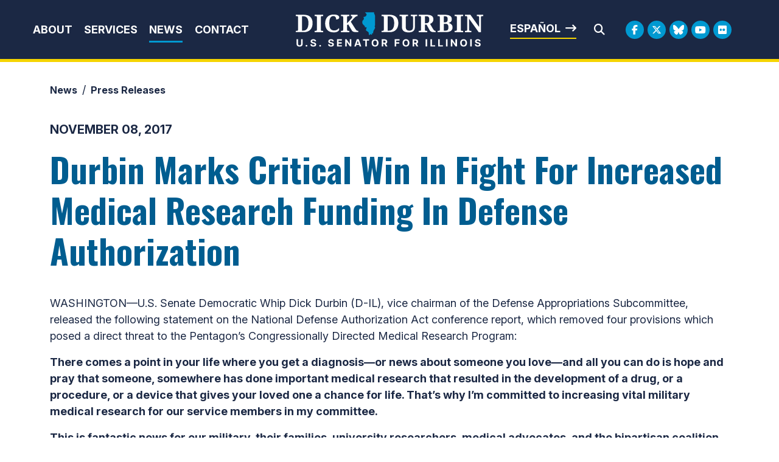

--- FILE ---
content_type: text/html;charset=UTF-8
request_url: https://www.durbin.senate.gov/newsroom/press-releases/durbin-marks-critical-win-in-fight-for-increased-medical-research-funding-in-defense-authorization
body_size: 10266
content:

	
	
	
	
	
	
	
	
	


	


    
	

		
		

		



		
		
			 
		    	
			
		
		

		
		

		

		
		

		 
		 
		 	
		 
                

                    

		
        
		

		
			

			
		

		
		

		
		

		

		
    
	   


	























	  






















  





    

    



 
 
		
		
		
		
		





	


	
	


    



    
    







	







	
	
	

















<!DOCTYPE html>
<!--[if lt IE 7 ]><html lang="en" class="no-js ie ie6"> <![endif]-->
<!--[if IE 7 ]><html lang="en" class="no-js ie ie7"> <![endif]-->
<!--[if IE 8 ]><html lang="en" class="no-js ie ie8"> <![endif]-->
<!--[if IE 9 ]><html lang="en" class="no-js ie ie9"> <![endif]-->
<!--[if IE 10 ]><html lang="en" class="no-js ie ie10"> <![endif]-->
<!--[if IE 11 ]><html lang="en" class="no-js ie ie11"> <![endif]-->
<!--[if gt IE 11]><html lang="en" class="no-js ie"> <![endif]-->
<!--[if !(IE) ]><!-->
<html lang="en" class="no-js">
<!--<![endif]-->

	<head>
		<meta charset="UTF-8">
		<meta http-equiv="X-UA-Compatible" content="IE=edge,chrome=1">


		<meta name="viewport" content="width=device-width, initial-scale=1.0">

		

		
		

		<title>Durbin Marks Critical Win In Fight For Increased Medical Research Funding In Defense Authorization | U.S. Senator Dick Durbin of Illinois</title>

		
		
			<meta name="twitter:card" content="summary_large_image" />
		

		
		
			
		
		
			
		
		
			
		
		
		<meta name="twitter:title" content="Durbin Marks Critical Win In Fight For Increased Medical Research Funding In Defense Authorization" />
		


		
		
			
				<meta name="date" content="2017-11-08" />
			
		
		
			
				<meta name="title" content="Durbin Marks Critical Win In Fight For Increased Medical Research Funding In Defense Authorization" />
			
		
		

		


		
		
			
			

			
		

		

		
			<meta property="og:url" content="https://www.durbin.senate.gov/newsroom/press-releases/durbin-marks-critical-win-in-fight-for-increased-medical-research-funding-in-defense-authorization" />
		

		
		
			<meta property="og:image" content="https://www.durbin.senate.gov/themes/durbin/images/sharelogo.jpg" />
			<meta name="twitter:image" content="https://www.durbin.senate.gov/themes/durbin/images/sharelogo.jpg" />
		

		
			
		
		
			
		
		
			<meta property="og:title" content="Durbin Marks Critical Win In Fight For Increased Medical Research Funding In Defense Authorization | U.S. Senator Dick Durbin of Illinois" />
			

		
			<meta property="og:description" content="The Official U.S. Senate website of Dick Durbin" />
			<meta name="twitter:description" content="The Official U.S. Senate website of Dick Durbin" />
		

		
		

		
	

	
		<link href="https://www.durbin.senate.gov/themes/durbin/images/favicon.ico" rel="Icon" type="image/x-icon"/>


<script src="/themes/default_v7/scripts/jquery.min.js"></script>
<script src="/themes/default_v7/includes/bootstrap/js/bootstrap.bundle.min.js"></script>
<script src="/themes/default_v7/scripts/jquery.html5-placeholder-shim.js"></script>



	<link rel="stylesheet" href="/themes/default_v7/includes/bootstrap/css/bootstrap.min.css">
	<link rel="stylesheet" href="/themes/default_v7/scripts/font-awesome/css/all.min.css">


		
		
				<link rel="stylesheet" href="/themes/durbin/styles/common.css?cachebuster=1739309436">
		





		<!--[if lte IE 6]>
			<link rel="stylesheet" href="http://universal-ie6-css.googlecode.com/files/ie6.1.1.css" media="screen, projection">
		<![endif]-->

		
		

		
		

		
		
		

		

	



	<link rel="preconnect" href="https://fonts.googleapis.com">
<link rel="preconnect" href="https://fonts.gstatic.com" crossorigin>
<link href="https://fonts.googleapis.com/css2?family=Inter:ital,opsz,wght@0,14..32,100..900;1,14..32,100..900&family=Noto+Serif:ital,wght@0,100..900;1,100..900&family=Oswald:wght@200..700&display=swap" rel="stylesheet">

<script src="https://cdnjs.cloudflare.com/ajax/libs/gsap/3.11.5/gsap.min.js"></script>
<script src="https://cdnjs.cloudflare.com/ajax/libs/gsap/3.11.5/ScrollTrigger.min.js"></script>



<script type="text/javascript">
        function googleTranslateElementInit() {
            new google.translate.TranslateElement({pageLanguage: 'en'}, 'google_translate_element');
        }
    </script>
    <script src="https://translate.google.com/translate_a/element.js?cb=googleTranslateElementInit"></script>







	


	

	

	




    



	


		

		

		



	
	



</head>
<body  id="default" class="senatorx bg3  news-itm ">
<a href="#aria-skip-nav" class="sr-only">Skip to content</a>




	


	


<!--googleoff: all-->

	<div class="modal fade" id="NavMobileModal">
	  <div class="modal-dialog modal-lg">
		<div class="modal-content">
			<div class="modal-header">
				<a  class="close rounded-circle shadow-sm" data-bs-dismiss="modal"><span aria-hidden="true"><i class="fas fa-times"></i></span><span class="sr-only">Close</span></a>
			  </div>
		  <div class="modal-body">
		   <ul class="nav nav-pills flex-column text-center" id="modal-nav">
			   
				
					<li  class="nav-item home">
						<a href="/">Home</a>
					</li>
				
					
						
						
						
						
						
							
							
							
							
						
						
							
								
							
							
							
								
							
								
							
								
							
								
							
							
						
				
					<li class="nav-item dropdown no-descriptions">  
					<span class="topnavitems">
						<a href="https://www.durbin.senate.gov/about" >About</a>
						<a alt="Toggle for About" class="btn btn-toggle-dropdown" aria-expanded="false" data-bs-toggle="dropdown" data-bs-target="#nav42F5F5FC-4040-F985-52CD-26CBD5B79056"><i class="fa-solid fa-circle-plus"></i></a>
					</span>
						
							
								

		
		
			
			
			
			
			
				
					
						<ul class="dropdown-menu collapse" id="nav42F5F5FC-4040-F985-52CD-26CBD5B79056" data-bs-parent="#modal-nav">
					
					
					
					
						
						
						
						
						
						
								
								
						
						<li class="">
							
							<a href="https://www.durbin.senate.gov/about-dick-durbin">About Dick Durbin </a>
							

		
		
			
			
			
			
			
		

		

		
						</li>
					
					
						
						
						
						
						
						
								
								
						
						<li class="">
							
							<a href="https://www.durbin.senate.gov/about/committees-assignments">Committee Assignments </a>
							

		
		
			
			
			
			
			
		

		

		
						</li>
					
					
						
						
						
						
						
						
								
								
						
						<li class="">
							
							<a href="https://www.durbin.senate.gov/about/illinois">About Illinois </a>
							

		
		
			
			
			
			
			
		

		

		
						</li>
					
					
						
						
						
						
						
						
								
								
						
						<li class="">
							
							<a href="https://www.durbin.senate.gov/issues-landing">Issues </a>
							

		
		
			
			
			
			
			
		

		

		
						</li>
					

					
						</ul>
					
				
			
		

		

		
	
							
						
					</li>
					
				
					
						
						
						
						
						
							
							
							
							
						
						
							
								
							
							
							
								
									
									
							
						
				
					<li class="nav-item dropdown ">  
					<span class="topnavitems">
						<a href="https://www.durbin.senate.gov/help/" >Services</a>
						<a alt="Toggle for Services" class="btn btn-toggle-dropdown" aria-expanded="false" data-bs-toggle="dropdown" data-bs-target="#nav43191D77-4040-F985-52CD-E657F9F39B3B"><i class="fa-solid fa-circle-plus"></i></a>
					</span>
						
							
								

		
		
			
			
			
			
			
				
					
						<ul class="dropdown-menu collapse" id="nav43191D77-4040-F985-52CD-E657F9F39B3B" data-bs-parent="#modal-nav">
					
					
					
					
						
						
						
						
						
						
								
								
						
						<li class="">
							
							<a href="https://www.durbin.senate.gov/help/services">Federal Agency Assistance </a>
							

		
		
			
			
			
			
			
		

		

		
						</li>
					
					
						
						
						
						
						
						
								
								
						
						<li class="">
							
							<a href="https://www.durbin.senate.gov/help/scheduling-requests">Scheduling Request </a>
							

		
		
			
			
			
			
			
		

		

		
						</li>
					
					
						
						
						
						
						
						
								
								
						
						<li class="">
							
							<a href="https://www.durbin.senate.gov/help/academy/">Academy Nominations </a>
							

		
		
			
			
			
			
			
		

		

		
						</li>
					
					
						
						
						
						
						
						
								
								
						
						<li class="">
							
							<a href="https://www.durbin.senate.gov/help/internships">Internships </a>
							

		
		
			
			
			
			
			
		

		

		
						</li>
					
					
						
						
						
						
						
						
								
								
						
						<li class="">
							
							<a href="https://www.durbin.senate.gov/help/request-a-flag">Flag Requests </a>
							

		
		
			
			
			
			
			
		

		

		
						</li>
					
					
						
						
						
						
						
						
								
								
						
						<li class="">
							
							<a href="https://www.durbin.senate.gov/help/visiting">Visit Washington, D.C. </a>
							

		
		
			
			
			
			
			
		

		

		
						</li>
					
					
						
						
						
						
						
						
								
								
						
						<li class="">
							
							<a href="https://www.durbin.senate.gov/help/more">More </a>
							

		
		
			
			
			
			
			
		

		

		
						</li>
					
					
						
						
						
						
						
						
								
								
						
						<li class="">
							
							<a href="https://www.durbin.senate.gov/issues/fy26-congressionally-directed-spending-disclosures">FY26 Congressionally Directed Spending Disclosures </a>
							

		
		
			
			
			
			
			
		

		

		
						</li>
					

					
						</ul>
					
				
			
		

		

		
	
							
						
					</li>
					
				
					
						
						
						
							
						
						
						
							
								
							
							
							
							
						
						
							
								
							
							
							
								
							
								
							
								
							
							
						
				
					<li class="nav-item selected dropdown no-descriptions">  
					<span class="topnavitems">
						<a href="https://www.durbin.senate.gov/newsroom" >News</a>
						<a alt="Toggle for News" class="btn btn-toggle-dropdown" aria-expanded="false" data-bs-toggle="dropdown" data-bs-target="#nav866992C0-4040-F985-52CD-2B81ACE8C0D1"><i class="fa-solid fa-circle-plus"></i></a>
					</span>
						
							
								

		
		
			
			
			
			
			
				
					
						<ul class="dropdown-menu collapse" id="nav866992C0-4040-F985-52CD-2B81ACE8C0D1" data-bs-parent="#modal-nav">
					
					
					
					
						
						
						
						
						
						
								
								
						
						<li class="highlight">
							
							<a href="https://www.durbin.senate.gov/newsroom/press-releases">Press Releases </a>
							

		
		
			
			
			
			
			
		

		

		
						</li>
					
					
						
						
						
						
						
						
								
								
						
						<li class="">
							
							<a href="https://www.durbin.senate.gov/newsroom/photos">Photo Gallery </a>
							

		
		
			
			
			
			
			
		

		

		
						</li>
					
					
						
						
						
						
						
						
								
								
						
						<li class="">
							
							<a href="https://www.durbin.senate.gov/newsroom/video">Video Gallery </a>
							

		
		
			
			
			
			
			
		

		

		
						</li>
					

					
						</ul>
					
				
			
		

		

		
	
							
						
					</li>
					
				
					
						
						
						
						
						
						
							
							
							
							
						
				
					<li class="nav-item no-descriptions">  
					<span class="topnavitems">
						<a href="https://www.durbin.senate.gov/contact/" >Contact</a>
						<a alt="Toggle for Contact" class="btn btn-toggle-dropdown" aria-expanded="false" data-bs-toggle="dropdown" data-bs-target="#nav96AC3827-4040-F985-52CD-D5B6C988CE02"><i class="fa-solid fa-circle-plus"></i></a>
					</span>
						
					</li>
					
				
					
				
					
				
					
				
					
				
					
				
				
			</ul>
		  </div>
		</div>
	  </div>
	</div>

	<script>
		document.addEventListener('DOMContentLoaded', function () {
			var toggleButtons = document.querySelectorAll('.btn-toggle-dropdown');
		
			toggleButtons.forEach(function(toggleButton) {
				var dropdownMenuId = toggleButton.getAttribute('data-bs-target');
				var dropdownMenu = document.querySelector(dropdownMenuId);
		
				toggleButton.addEventListener('click', function () {
					var isExpanded = toggleButton.getAttribute('aria-expanded') === 'true';
					toggleButton.setAttribute('aria-expanded', !isExpanded);
					toggleButton.querySelector('i').className = isExpanded ? 'fa-solid fa-circle-plus' : 'fa-solid fa-circle-minus';
					$(dropdownMenu).collapse('toggle'); // Use Bootstrap's collapse plugin
				});
			});

		});
		</script>
	
	
	<div class="modal fade" id="SearchModal">
	
		<div class="modal-dialog modal-lg">
			<div class="modal-content">
				<div class="modal-header">
					<a  class="close rounded-circle shadow-sm" data-bs-dismiss="modal"><span aria-hidden="true"><i class="fas fa-times"></i></span><span class="sr-only">Close</span></a>
				  </div>
			
				<div class="modal-body">
					<div id="searchpopup">
						
						
						
						
						
						
						
						
						
						
						
						
						
						
						
						
						
						
						
						
						
						
						
						
						
						
						
						
						
						
						
						<form aria-label="search field" id="sitesearchmodal" role="search" method="get" action="/search" class="pull-right form-inline">
							<label for="search-fieldmodal" style="text-indent:-9000px;display:none;">Mobile Site Search</label>
							<input type="search" id="search-fieldmodal" name="q" placeholder="Search">
							<input type="hidden" name="access" value="p" />
							<input type="hidden" name="as_dt" value="i" />
							<input type="hidden" name="as_epq" value="" />
							<input type="hidden" name="as_eq" value="" />
							<input type="hidden" name="as_lq" value="" />
							<input type="hidden" name="as_occt" value="any" />
							<input type="hidden" name="as_oq" value="" />
							<input type="hidden" name="as_q" value="" />
							<input type="hidden" name="as_sitesearch" value="" />
							<input type="hidden" name="client" value="" />
							<input type="hidden" name="sntsp" value="0" />
							<input type="hidden" name="filter" value="0" />
							<input type="hidden" name="getfields" value="" />
							<input type="hidden" name="lr" value="" />
							<input type="hidden" name="num" value="15" />
							<input type="hidden" name="numgm" value="3" />
							<input type="hidden" name="oe" value="UTF8" />
							<input type="hidden" name="output" value="xml_no_dtd" />
							<input type="hidden" name="partialfields" value="" />
							<input type="hidden" name="proxycustom" value="" />
							<input type="hidden" name="proxyreload" value="0" />
							<input type="hidden" name="proxystylesheet" value="default_frontend" />
							<input type="hidden" name="requiredfields" value="" />
							<input type="hidden" name="sitesearch" value="" />
							<input type="hidden" name="sort" value="date:D:S:d1" />
							<input type="hidden" name="start" value="0" />
							<input type="hidden" name="ud" value="1" />
							<button aria-label="search" type="submit"><span class="search">SEARCH</span></button>
						</form>
					</div>
				</div>
			</div>
		</div>
	</div>







	<div id="header" class="interior">

		<div id="siteheader">
				<div  class="header-holder">
			
					<div class="header-nav-holder">
						<div class="nav-hold right-slide-search inline-item">
							<!--googleoff: all-->





<div class="navbar">
		<nav aria-label="Main Desktop Menu">
       <ul class="nav nav-pills nav-justified hidden-xs hidden-sm hidden-xxs" id="main-nav">
       	
				
				
					
						
						
						
						
						
							
							
							
							
						
						
							
								
							
							
							
								
							
								
							
								
							
								
							
							
						
					<li class="dropdown no-descriptions">  <a href="https://www.durbin.senate.gov/about" >About</a>
						
							
								

		
		
			
			
			
			
			
				
					
						<ul class="dropdown-menu collapse" id="nav42F5F5FC-4040-F985-52CD-26CBD5B79056" data-bs-parent="#modal-nav">
					
					
					
					
						
						
						
						
						
						
								
								
						
						<li class="">
							
							<a href="https://www.durbin.senate.gov/about-dick-durbin">About Dick Durbin </a>
							

		
		
			
			
			
			
			
		

		

		
						</li>
					
					
						
						
						
						
						
						
								
								
						
						<li class="">
							
							<a href="https://www.durbin.senate.gov/about/committees-assignments">Committee Assignments </a>
							

		
		
			
			
			
			
			
		

		

		
						</li>
					
					
						
						
						
						
						
						
								
								
						
						<li class="">
							
							<a href="https://www.durbin.senate.gov/about/illinois">About Illinois </a>
							

		
		
			
			
			
			
			
		

		

		
						</li>
					
					
						
						
						
						
						
						
								
								
						
						<li class="">
							
							<a href="https://www.durbin.senate.gov/issues-landing">Issues </a>
							

		
		
			
			
			
			
			
		

		

		
						</li>
					

					
						</ul>
					
				
			
		

		

		
	
							
						
					</li>
					
				
					
						
						
						
						
						
							
							
							
							
						
						
							
								
							
							
							
								
									
									
							
						
					<li class="dropdown multiple-descriptions">  <a href="https://www.durbin.senate.gov/help/" >Services</a>
						
							
								

		
		
			
			
			
			
			
				
					
						<ul class="dropdown-menu collapse" id="nav43191D77-4040-F985-52CD-E657F9F39B3B" data-bs-parent="#modal-nav">
					
					
					
					
						
						
						
						
						
						
								
								
						
						<li class="">
							
							<a href="https://www.durbin.senate.gov/help/services">Federal Agency Assistance </a>
							

		
		
			
			
			
			
			
		

		

		
						</li>
					
					
						
						
						
						
						
						
								
								
						
						<li class="">
							
							<a href="https://www.durbin.senate.gov/help/scheduling-requests">Scheduling Request </a>
							

		
		
			
			
			
			
			
		

		

		
						</li>
					
					
						
						
						
						
						
						
								
								
						
						<li class="">
							
							<a href="https://www.durbin.senate.gov/help/academy/">Academy Nominations </a>
							

		
		
			
			
			
			
			
		

		

		
						</li>
					
					
						
						
						
						
						
						
								
								
						
						<li class="">
							
							<a href="https://www.durbin.senate.gov/help/internships">Internships </a>
							

		
		
			
			
			
			
			
		

		

		
						</li>
					
					
						
						
						
						
						
						
								
								
						
						<li class="">
							
							<a href="https://www.durbin.senate.gov/help/request-a-flag">Flag Requests </a>
							

		
		
			
			
			
			
			
		

		

		
						</li>
					
					
						
						
						
						
						
						
								
								
						
						<li class="">
							
							<a href="https://www.durbin.senate.gov/help/visiting">Visit Washington, D.C. </a>
							

		
		
			
			
			
			
			
		

		

		
						</li>
					
					
						
						
						
						
						
						
								
								
						
						<li class="">
							
							<a href="https://www.durbin.senate.gov/help/more">More </a>
							

		
		
			
			
			
			
			
		

		

		
						</li>
					
					
						
						
						
						
						
						
								
								
						
						<li class="">
							
							<a href="https://www.durbin.senate.gov/issues/fy26-congressionally-directed-spending-disclosures">FY26 Congressionally Directed Spending Disclosures </a>
							

		
		
			
			
			
			
			
		

		

		
						</li>
					

					
						</ul>
					
				
			
		

		

		
	
							
						
					</li>
					
				
					
						
						
						
							
						
						
						
							
								
							
							
							
							
						
						
							
								
							
							
							
								
							
								
							
								
							
							
						
					<li class="selected dropdown no-descriptions">  <a href="https://www.durbin.senate.gov/newsroom" >News</a>
						
							
								

		
		
			
			
			
			
			
				
					
						<ul class="dropdown-menu collapse" id="nav866992C0-4040-F985-52CD-2B81ACE8C0D1" data-bs-parent="#modal-nav">
					
					
					
					
						
						
						
						
						
						
								
								
						
						<li class="highlight">
							
							<a href="https://www.durbin.senate.gov/newsroom/press-releases">Press Releases </a>
							

		
		
			
			
			
			
			
		

		

		
						</li>
					
					
						
						
						
						
						
						
								
								
						
						<li class="">
							
							<a href="https://www.durbin.senate.gov/newsroom/photos">Photo Gallery </a>
							

		
		
			
			
			
			
			
		

		

		
						</li>
					
					
						
						
						
						
						
						
								
								
						
						<li class="">
							
							<a href="https://www.durbin.senate.gov/newsroom/video">Video Gallery </a>
							

		
		
			
			
			
			
			
		

		

		
						</li>
					

					
						</ul>
					
				
			
		

		

		
	
							
						
					</li>
					
				
					
						
						
						
						
						
						
							
							
							
							
						
					<li class="no-descriptions">  <a href="https://www.durbin.senate.gov/contact/" >Contact</a>
						
					</li>
					
				
					
				
					
				
					
				
					
				
					
				
				
			</ul>
		</nav>

		
		<a class="togglemenu hidden-md hidden-lg" data-bs-toggle="modal" data-bs-target="#NavMobileModal">

			<i class="fas fa-bars"></i>
			<span class="hidden">MENU</span>

		</a>
	</div>

<!--googleon: all-->

						</div>

						<div class="logo-holder">
							<a href = "/" class = "logo-hold top-left inline-item" >
								<h1 class="sr-only">Senator Dick Durbin</h1>
								<img alt="Header internal site logo" id="homelogo" class = "top-logo" src = "/themes/durbin/images/logo.svg">
							</a>
						</div>
							
						<div class="right-holder">
							<div class="esbutton">
								<a href="#" id="translateButton" class="textarrow spanish" onclick="translatePage()">Español</a>
							</div>
							<div class = "searchbar">
								<a class="srchbutton hidden-xs hidden-sm hidden-xxs">
    <i class="searchbutton fas fa-search"></i>
</a>
<a class="srchbuttonmodal hidden-md hidden-lg" data-bs-toggle="modal" data-bs-target="#SearchModal">
    <i class="fas fa-search"></i>
    <span class="hidden">Modal Search Button</span>
</a>
<div id="search">
    
    
    
    
    
    
    
    
    
    
    
    
    
    
    
    
    
    
    
    
    
    
    
    
    
    
    
    
    
    
    
    <form id="sitesearch" role="search" method="get" action="/search" class="form-inline">
        <label for="search-field" style="text-indent:-9000px;">Mobile Site Search</label>
        <input type="search" id="search-field" name="q" placeholder="Search">
        <input type="hidden" name="access" value="p" />
        <input type="hidden" name="as_dt" value="i" />
        <input type="hidden" name="as_epq" value="" />
        <input type="hidden" name="as_eq" value="" />
        <input type="hidden" name="as_lq" value="" />
        <input type="hidden" name="as_occt" value="any" />
        <input type="hidden" name="as_oq" value="" />
        <input type="hidden" name="as_q" value="" />
        <input type="hidden" name="as_sitesearch" value="" />
        <input type="hidden" name="client" value="" />
        <input type="hidden" name="sntsp" value="0" />
        <input type="hidden" name="filter" value="0" />
        <input type="hidden" name="getfields" value="" />
        <input type="hidden" name="lr" value="" />
        <input type="hidden" name="num" value="15" />
        <input type="hidden" name="numgm" value="3" />
        <input type="hidden" name="oe" value="UTF8" />
        <input type="hidden" name="output" value="xml_no_dtd" />
        <input type="hidden" name="partialfields" value="" />
        <input type="hidden" name="proxycustom" value="" />
        <input type="hidden" name="proxyreload" value="0" />
        <input type="hidden" name="proxystylesheet" value="default_frontend" />
        <input type="hidden" name="requiredfields" value="" />
        <input type="hidden" name="sitesearch" value="" />
        <input type="hidden" name="sort" value="date:D:S:d1" />
        <input type="hidden" name="start" value="0" />
        <input type="hidden" name="ud" value="1" />
        <button type="submit" aria-label="Submit Search">
            <i class="fas fa-search"></i><span class="sr-only">Submit Search</span>
        </button>
        <a class="closesearch hidden-xs hidden-sm hidden-xxs">
            <i class="searchbutton fas fa-times"></i>
        </a>
    </form>
</div>
<script type="text/javascript">
    $( ".srchbutton" ).click(function(e) {

        // NOTE: sometimes the search body page has an id of search; so we specifically target the div
        $( "div#search" ).toggleClass( "showme" );

        if ($( "div#search" ).hasClass( "showme" )){
        //	$( ".nav" ).addClass('fade-out');
            $( ".togglemenu" ).fadeOut( 0 );
            $( "div#search #sitesearch #search-field").focus();
        }else{
            //$( ".nav" ).removeClass('fade-out')
            $( ".togglemenu" ).delay( 300 ).fadeIn( 300 );
        };
       
    });

    $( ".closesearch" ).click(function(e) {
        $( "div#search" ).removeClass( "showme" );
    });
</script>
							</div>
							<div class = "social__links social__links--top">
									<ul class = "social-list list-inline list-unstyled">
  <li class = "list-inline-item"><a class="facebook" aria-label="Facebook Logo" href= "https://www.facebook.com/SenatorDurbin" target = "_blank"><i class="fa-brands fa-facebook-f"></i><span class="hidden">Facebook Logo</span></a></li>
  <li class = "list-inline-item"><a class="twitter" aria-label="Twitter Logo" href= "https://twitter.com/SenatorDurbin" target = "_blank"><i class="fa-brands fa-x-twitter"></i><span class="hidden">Twitter Logo</span></a></li>
  <li class = "list-inline-item"><a class="flickr" href = "https://bsky.app/profile/durbin.senate.gov" target = "_blank"><i class="fa-brands fa-bluesky"></i></i><span class="hidden">Bluesky Logo</span></a></li>
  <li class = "list-inline-item"><a class="youtube" aria-label="Youtube Logo" href= "https://www.youtube.com/user/SenatorDurbin" target = "_blank"><i class="fa-brands fa-youtube"></i></i><span class="hidden">Youtube Logo</span></a></li>
  
   <li class = "list-inline-item"><a class="flickr" href = "https://www.flickr.com/photos/senatordurbin/" target = "_blank"><i class="fa-brands fa-flickr"></i></i><span class="hidden">Flickr Logo</span></a></li>
</ul>
							</div>
						</div>
					</div>
				</div>
		</div>
		

<div id="google_translate_element" style="display:none;"></div>
<script>
    function translatePage() {
        const selectField = document.querySelector('.goog-te-combo');
        if (selectField) {
            selectField.value = 'es'; // Replace 'es' with the desired language code (e.g., 'fr' for French)
            selectField.dispatchEvent(new Event('change'));
        }
    }
</script>
</div>


<div id="aria-skip-nav"></div>












	



	
	<div id="content" role="main">







	

	
	
		
		
	













	
	<div class="container" id="main_container">
	







<div class='breadcrumb' role='region' aria-label='Breadcrumbs' id='breadcrumb'><div class='breadcrumb__holder--list list-inline'><div class='breadcrumb__holder--listitem list-inline-item'><a href='https://www.durbin.senate.gov/'>Home</a></div><div class='breadcrumb__holder--listitem list-inline-item'><a href='https://www.durbin.senate.gov/newsroom'>News</a></div><div class='breadcrumb__holder--listitem list-inline-item'><a href='https://www.durbin.senate.gov/newsroom/press-releases'>Press Releases</a></div></div></div>



	




<div class="one_column row">


	
	




	

	<div class="clearfix col-md-12" id="main_column">


	



	
	<div id="newscontent" class="article">
	
	<div id="press">
		
		
			
				<span class="date black">November 08, 2017</span>
				<h1 class="main_page_title">Durbin Marks Critical Win In Fight For Increased Medical Research Funding In Defense Authorization</h1>
			
			<p>WASHINGTON&mdash;U.S. Senate Democratic Whip Dick Durbin (D-IL), vice chairman of the Defense Appropriations Subcommittee, released the following statement on the National Defense Authorization Act conference report, which removed four provisions which posed a direct threat to the Pentagon&rsquo;s Congressionally Directed Medical Research Program:</p>
<p class="p1"><b>There comes a point in your life where you get a diagnosis&mdash;or news about someone you love&mdash;and all you can do is hope and pray that someone, somewhere has done important medical research that resulted in the development of a drug, or a procedure, or a device that gives your loved one a chance for life. That&rsquo;s why I&rsquo;m committed to increasing vital military medical research for our service members in my committee.</b></p>
<p class="p1"><b>This is fantastic news for our military, their families, university researchers, medical advocates, and the bipartisan coalition in Congress that supports these life-saving programs.</b></p>
			
			
			
		

		
	</div>
	<!--googleoff: all-->
<div id="pagetools">
	

	<script>// cribbed from jquery migrate plugin @ https://github.com/jquery/jquery-migrate/blob/master/src/core.js
		if (typeof uaMatch == 'undefined') {
			var uaMatch = function( ua ) {
				ua = ua.toLowerCase();

				var match = /(chrome)[ \/]([\w.]+)/.exec( ua ) ||
					/(webkit)[ \/]([\w.]+)/.exec( ua ) ||
					/(opera)(?:.*version|)[ \/]([\w.]+)/.exec( ua ) ||
					/(msie) ([\w.]+)/.exec( ua ) ||
					ua.indexOf("compatible") < 0 && /(mozilla)(?:.*? rv:([\w.]+)|)/.exec( ua ) ||
					[];

				return {
					browser: match[ 1 ] || "",
					version: match[ 2 ] || "0"
				};
			};

			var matched = uaMatch( navigator.userAgent );
			var browser = {};

			if ( matched.browser ) {
				browser[ matched.browser ] = true;
				browser.version = matched.version;
			}

			// Chrome is Webkit, but Webkit is also Safari.
			if ( browser.chrome ) {
				browser.webkit = true;
			} else if ( browser.webkit ) {
				browser.safari = true;
			}
		}
	</script>

	<div id="fb-root"></div>
	<div class="clearfix"></div>
	<ul id="actions" class="list-unstyled  list-inline">

		
			<li class=" list-inline-item">
				<a class="btn btn-xs tools print"><i class="fas fa-print"></i>&nbsp;&nbsp;Print</a>
			</li>
		
		
			
				<li class=" list-inline-item">
					<a class="btn btn-xs tools email"><i class="fas fa-envelope"></i>&nbsp;&nbsp;Email</a>
				</li>
			
		
		
			<li id="fb-li" class=" list-inline-item">
				<a class="btn btn-xs tools facebook"  data-link="http://www.durbin.senate.gov/newsroom/press-releases/durbin-marks-critical-win-in-fight-for-increased-medical-research-funding-in-defense-authorization" data-text="Durbin Marks Critical Win In Fight For Increased Medical Research Funding In Defense Authorization"><i class="fab fa-facebook-square"></i>&nbsp;&nbsp;Share</a>

			</li>
		

		
			<li id="twitter-li" class=" list-inline-item">
				<a class="btn btn-xs tools twitter" data-link="http://www.durbin.senate.gov/newsroom/press-releases/durbin-marks-critical-win-in-fight-for-increased-medical-research-funding-in-defense-authorization" data-text="Durbin Marks Critical Win In Fight For Increased Medical Research Funding In Defense Authorization"><i class="fab fa-twitter"></i>&nbsp;&nbsp;Tweet</a>
			</li>
		
	</ul>

	<script>
	
    $(document).ready(function () {
      if ($('.tools')) {
        $('.tools').bind('click', function () {

		var shareLink = $(this).attr('data-link');
          var shareText = $(this).attr('data-text');

          if (!shareLink) {
            shareLink = window
              .location
              .href
              .replace(/\/?$/, '');
          }

          if (shareText) {
            shareText = 'text=' + shareText + '&';
          }
          var caption = "Check this out!"
          var link;
          var newWindow;

          if ($(this).hasClass('twitter')) {
            link = 'http://www.twitter.com/share?' + shareText + 'url=' + shareLink;
            console.log(link);
            newWindow = window.open(link, 'twitter', "height=600,width=600");
          }

          if ($(this).hasClass('facebook')) {
            link = 'https://www.facebook.com/sharer/sharer.php?u=' + shareLink + '&display=popup';
            newWindow = window.open(link, 'facebook', "height=600,width=600");
          }

          if ($(this).hasClass('email')) {
            var lb = '%0D%0A';
            var body = 'From https://www.durbin.senate.gov/:' + lb + lb + shareLink;
            window.location.href = 'mailto:?subject=' + caption + '&body=' + body;
          }

          if ($(this).hasClass('print')) {
            window.print();
          }
        });
      }
    });
  
	</script>

	
</div>

<!--googleon: all-->


	
	

</div>

	
	
	



    
	
	


    
    
    
    	
    	
			<div class="prevpress">
				
				
					
				

				<div class="prevpress__holder row align-items-center justify-content-between">
				
					
						<div class="col col-md-6 col-sm-6 next">
						<a class="buttonarrow btn left nextarticle" href="/newsroom/press-releases/durbin-gop-must-stand-up-to-gun-sales-lobby-and-act-to-prevent-the-next-slaughter">Previous Article</a>
					</div>
					
					
						<div class="col col-md-6 col-sm-6 text-end previous">
						<a class="buttonarrow btn prevarticle" href="/newsroom/press-releases/durbin-schatz-degette-reintroduce-legislation-to-raise-smoking-age-to-21">Next Article</a>
					</div>
					
				</div>
			</div>
    	
    
	














	

	</div>



	
	



	
</div>


</div>
</div>

	

<script>

	window.refreshScrollTriggers = () => {
	ScrollTrigger.getAll().forEach(t => t.refresh());
	};


if (typeof window.makeStickyHeader !== 'function') {
window.makeStickyHeader = function (containerProp) {
	var siteHeader = $('#siteheader');
	
	var isHome = false;

	


	ScrollTrigger.defaults({
		// uncomment to see debug markers
		//markers: true
	});


// Pin SiteHeader when it hits the top of the viewport
if (siteHeader) {
		var stickyHeader = ScrollTrigger.create({
			id: 'SiteHeader', // creates .pin-spacer-SiteHeader which we target in _SiteHeader.scss
			trigger: siteHeader,
			endTrigger: 'html',
			start: 'top top-=1',
			end: 'bottom top',
			pin: true,
			pinSpacing: false,
			// pinReparent: isHome,
			onToggle: function (state) {
				var isActive = state.isActive;
				setTimeout(() => {
					(isActive) ? $('#header').addClass('scrolling').removeClass('topped') : $('#header').removeClass('scrolling').addClass('topped')
					
				}, 100);
			}
		})
	}


}
}

$(function () {
window.makeStickyHeader();

});



$(".halfbold").each(function() {
    var get_text = $(this).text();
    var splitT = get_text.split(" ");
    var halfIndex = Math.round(splitT.length / 3);
    var newText = '';
    for(var i = 0; i < splitT.length; i++) {
        if(i == halfIndex) {
            newText += '<span class="boldtext">';
        }
        newText += splitT[i] + " ";
    }
    newText += '</span>';
    $(this).html(newText);
});



$(window).scroll(function() {
	


	var scrolling_position = $(window).scrollTop() + 100
    var window_height = $(window).height()
    
    $(".sectionanimate").each(function(){
      var product_position = $(this).position().top
      if(product_position <= scrolling_position + window_height)
        $(this).addClass("showingthis")
    });

});

	$( window ).load(function() {
		
		var mainbody = $("#content").height();
		var mainwindow = $(window).height();
		if (mainbody < mainwindow){
			$( "#content" ).css( "min-height", mainwindow - 210 );
		}
	});


	$(document).ready(function() {
	
	setTimeout(function(){
		$('.ghost').each(function(i){
			var button = $(this);
				setTimeout(function() {
				button.toggleClass('boo', !button.hasClass('boo'));
			}, 300*i);
		});
	}, 400);
	
	
	setTimeout(function(){
		$('.buttonslide').each(function(i){
			var button = $(this);
				setTimeout(function() {
				button.toggleClass('slideup', !button.hasClass('slideup'));
			}, 300*i);
		});
	}, 400);
	
	setTimeout(function(){
		$('.textslide').each(function(i){
			var button = $(this);
				setTimeout(function() {
				button.toggleClass('slideright', !button.hasClass('slideright'));
			}, 300*i);
		});
	}, 200);

	setTimeout(function(){
		$('.textslideup').each(function(i){
			var button = $(this);
				setTimeout(function() {
				button.toggleClass('slidetop', !button.hasClass('slidetop'));
			}, 0*i);
		});
	}, 0);
		ScrollTrigger.refresh();
	});





	setTimeout(function(){
		$('.delay').each(function(i){
			var item = $(this);
				setTimeout(function() {
				item.toggleClass('animate', !item.hasClass('animate'));
			}, 300*i);
		});
	}, 600);


	(function($, window) {
        var adjustAnchor = function() {

            var $anchor = $(':target'),
                    fixedElementHeight = -200;

            if ($anchor.length > 0) {

                $('html, body')
                    .stop()
                    .animate({
                        scrollTop: $anchor.offset().top + fixedElementHeight
                    },-200);

            }

        };

        $(window).on('hashchange load', function() {
            adjustAnchor();
        });

    })(jQuery, window);

$('body').on('formLoaded', function() { 
	window.refreshScrollTriggers();
	
});

$(".amend-form-container form").submit(function(){
	$$('.formtext-top').addClass('hide-on-submit');
})


</script>

<footer class="footer text-center">
	<div class="container">
		<div class="footerstyles">
			<div class="leftside row justify-content-between align-items-center">
	
				<div class="footer-nodes col-lg-10 align-self-center">

					<ul class="list-unstyled list-inline inline-item">
				
					
					

						
							
							
							
							<li class="list-inline-item">  
								<a class="footer-link"  href="https://www.durbin.senate.gov/about">About</a>
							
							</li>
						
						
					

						
							
							
							
							<li class="list-inline-item">  
								<a class="footer-link"  href="https://www.durbin.senate.gov/help/">Services</a>
							
							</li>
						
						
					

						
							
							
							
								
							
							<li class="list-inline-item selected">  
								<a class="footer-link"  href="https://www.durbin.senate.gov/newsroom">News</a>
							
							</li>
						
						
					

						
							
							
							
							<li class="list-inline-item">  
								<a class="footer-link"  href="https://www.durbin.senate.gov/contact/">Contact</a>
							
							</li>
						
						
					

						
					

						
					

						
					

						
					

						
					
					
				</ul>
			
			
		</div>
			<div class="footersocial col-lg-2">
			
				<div class="inline-item social__links social__links--bottom">
					<ul class = "social-list list-inline list-unstyled">
  <li class = "list-inline-item"><a class="facebook" aria-label="Facebook Logo" href= "https://www.facebook.com/SenatorDurbin" target = "_blank"><i class="fa-brands fa-facebook-f"></i><span class="hidden">Facebook Logo</span></a></li>
  <li class = "list-inline-item"><a class="twitter" aria-label="Twitter Logo" href= "https://twitter.com/SenatorDurbin" target = "_blank"><i class="fa-brands fa-x-twitter"></i><span class="hidden">Twitter Logo</span></a></li>
  <li class = "list-inline-item"><a class="flickr" href = "https://bsky.app/profile/durbin.senate.gov" target = "_blank"><i class="fa-brands fa-bluesky"></i></i><span class="hidden">Bluesky Logo</span></a></li>
  <li class = "list-inline-item"><a class="youtube" aria-label="Youtube Logo" href= "https://www.youtube.com/user/SenatorDurbin" target = "_blank"><i class="fa-brands fa-youtube"></i></i><span class="hidden">Youtube Logo</span></a></li>
  
   <li class = "list-inline-item"><a class="flickr" href = "https://www.flickr.com/photos/senatordurbin/" target = "_blank"><i class="fa-brands fa-flickr"></i></i><span class="hidden">Flickr Logo</span></a></li>
</ul>
				</div>
			</div>
		</div>
		
	</div>

	
</footer>

	





	<!--- CUSTOM CODE FOOTER --->


<!--- Google Analytics --->
<!-- Google tag (gtag.js) -->
<script async src="https://www.googletagmanager.com/gtag/js?id=G-47TL4RNSJF"></script>
<script>
 window.dataLayer = window.dataLayer || [];
 function gtag(){dataLayer.push(arguments);}
 gtag('js', new Date());

 gtag('config', 'G-47TL4RNSJF');
</script>

<!--- Adobe --->
<script src="https://assets.adobedtm.com/566dc2d26e4f/f8d2f26c1eac/launch-3a705652822d.min.js"></script>

<!--- END CUSTOM CODE FOOTER --->





<script src="//platform.twitter.com/widgets.js"></script>
<script src="/scripts/vendor/orientation.js?cachebuster=1422459820" defer></script>
<script src="/scripts/vendor/modernizr/modernizr.js?cachebuster=1422459753" defer></script>
<script src="/scripts/vendor/selectivizr/selectivizr.js?cachebuster=1422459536" defer></script>
<script src="/themes/default_v7/scripts/global.js" defer></script>

<script src="/scripts/vendor/mootools/mootools.js?cachebuster=1732229017" defer></script>
<script src="/scripts/vendor/mootools/mootools-more.js?cachebuster=1732229017" defer></script>



<script type="text/template" class="deferred-script">
	// fix for bootstrap tooltip hide/mootools hide collision
	$$('form input,form select,form textarea, input, .nav-tabs li a').each(function(item) { if (typeof item.hide == 'function') { item.hide = null; } });
	Element.implement({
		'slide': function(how, mode){
			return this;
		}
	});
</script>





<script>
	window.top['site_path'] = "9D70139E-07B2-4B4B-9310-EF9327154E47";

	

    var application = {
        "config": {
            "tinymce": {
                "plugins": {
                    "selectvideo": {
                        "player": "jwplayer", // should be set to "legacy" or "jwplayer" currently
                        "youtube": true, // set to true to write the youtube tags for youtube videos
                        "width": "100%", // set width and height on the containing element
                        "height": "100%",
                        "tracking": true
                    }
                }
            }
        },
        "fn": { // deprecated mootools 1.2 stuff that we'll probably still use once we upgrade fully to 1.3
            "defined": function(obj) {
                return (obj != undefined);
            },
            "check": function(obj) {
                return !!(obj || obj === 0);
            }
        },
        "form": {
        	"captchaSiteKey": "",
            "processed": null
			
			
			
        },
        "friendly_urls": true,
        "map": {
            "width": "100%", // set width and height on the containing element
            "height": "100%"
        },
        "siteroot": "https://www.durbin.senate.gov/",
        "theme": "durbin",
        "webroot": "https://www.durbin.senate.gov/"
		
			, "defaultTheme": "default_v7"
		
    };

	var yt_players = [];
	function onYouTubePlayerAPIReady() {
		var carousel = $('.carousel');

		if (carousel.length > 0) {
			carousel.on('slide', function() {
				if (typeof yt_players != 'undefined' && yt_players.constructor === Array && yt_players.length > 0) {
					yt_players.each(function(current) {
						if (application.fn.check(current.player) && typeof current.player.pauseVideo != 'undefined') {
							current.player.pauseVideo();
						}
					});
				}
			});
			//$('.carousel').carousel('cycle');
		}
		Array.each(yt_players, function(video) {
			video.target.innerHTML = "";
			video.player = new YT.Player(video.target, {
				width: video.width,
				height: video.height,
				videoId: video.id,
				playerVars: {
		            controls: 1,
		            showinfo: 0 ,
		            modestbranding: 1,
		            wmode: "transparent"
		        },
				events: {
					'onStateChange': function(event) {
						if (event.data == YT.PlayerState.PLAYING) {
							if (typeof _gaq != 'undefined') { _gaq.push(['_trackEvent', 'Video', 'Play', video.title ]); }
							//$('.carousel').carousel('pause');
							carousel.each(function(index) {
								$(this).carousel('pause');
							});
						} else if (event.data == YT.PlayerState.PAUSED) {
							//if (typeof _gaq != 'undefined') {  _gaq.push(['_trackEvent', 'Video', 'Pause', video.title ]); }
							//$('.carousel').carousel('cycle');
						} else if (event.data == YT.PlayerState.ENDED) {
							if (typeof _gaq != 'undefined') { _gaq.push(['_trackEvent', 'Video', 'Complete', video.title ]); }
							//carousel.carousel('cycle');
							carousel.each(function(index) {
								$(this).carousel('cycle');

							});
						}
					}
				}
			});
		});


	}

	$(function() {
		var tag = document.createElement('script');
		tag.src = "//www.youtube.com/player_api";
		var firstScriptTag = document.getElementsByTagName('script')[0];
		firstScriptTag.parentNode.insertBefore(tag, firstScriptTag);
	});

	function returnfalse() { return false }
</script>






  






<!--[if lt IE 9]>
	<script src="/scripts/polyfills/jquery.backgroundSize.js" type="text/javascript"></script>
	<script type="text/javascript">
		$(function() {
			$('.bg-fix').css({'background-size': 'cover'});
		});
	</script>
<![endif]-->

<script>
	$(function() {
		$('a').each(function() {
			var $this = $(this);
			var newWin = $this.hasClass('new-win');
			var senExit = $this.hasClass('sen-exit');
			if (newWin === true || senExit === true) {
				var href = $this.attr('href');
				if (typeof href !== 'undefined' && href !== '') {
					if (href.indexOf('javascript:') === -1 && href.charAt(0) !== '#') {
						var uri = (senExit === true) ? '' + encodeURIComponent(href) : href;

						$this.click(function(e) {
							e.preventDefault();
							window.open(uri);
						});
					}
				}
			}
		});
	});
</script>



	

<script type="text/javascript">
    /* moved to mootools below; window.addEvent("domready", function() {
        $$("script.deferred-script").each(function(script) {
            Browser.exec((Browser.ie) ? script.innerHTML : script.get("text"));
        });
    });*/

	$(function() {
		$("script.deferred-script").each(function() {
			var text = $(this).text();
			if (window.execScript){
				window.execScript(text);
			} else {
				var script = document.createElement('script');
				script.setAttribute('type', 'text/javascript');
				script.text = text;
				document.head.appendChild(script);
				document.head.removeChild(script);
			}
		});
	});
</script>



</body>
</html>


    
	